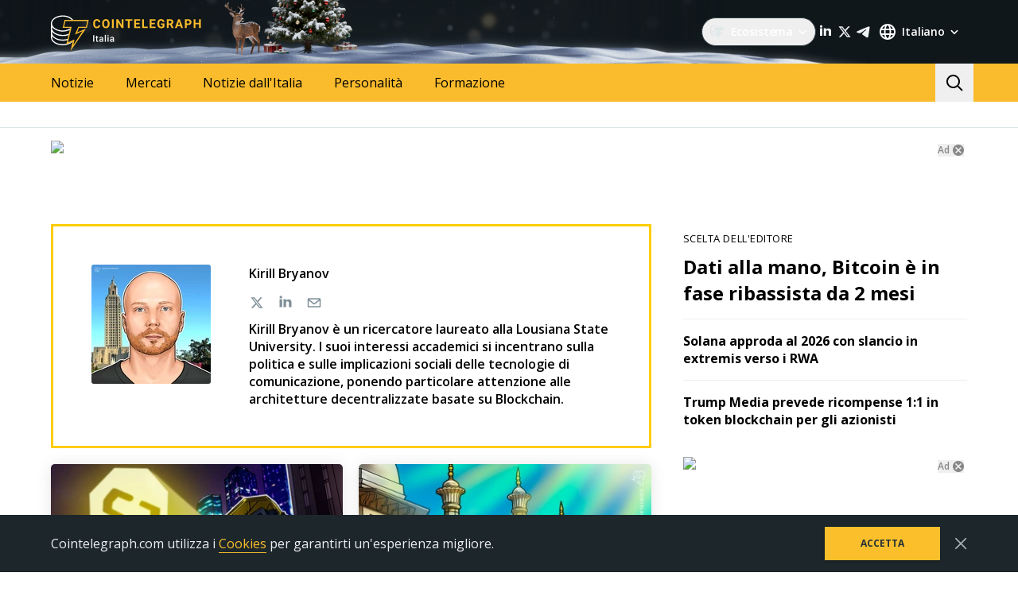

--- FILE ---
content_type: application/javascript; charset=UTF-8
request_url: https://it.cointelegraph.com/_nuxt/6da2e07.js
body_size: 1430
content:
(window.webpackJsonp=window.webpackJsonp||[]).push([[62],{1188:function(t,r){t.exports={functional:!0,render(t,r){const{_c:e,_v:o,data:data,children:n=[]}=r,{class:l,staticClass:c,style:style,staticStyle:h,attrs:d={},..._}=data;return e("svg",{class:[l,c],style:[style,h],attrs:Object.assign({width:"20",height:"20",viewBox:"0 0 20 20",fill:"none",xmlns:"http://www.w3.org/2000/svg"},d),..._},n.concat([e("path",{attrs:{d:"M14.313 3.333h2.3l-5.025 5.648 5.912 7.686h-4.629l-3.625-4.662-4.148 4.662H2.796l5.375-6.041L2.5 3.333h4.746l3.277 4.26 3.79-4.26zm-.807 11.98h1.275L6.554 4.616H5.186l8.32 10.697z",fill:"currentColor"}})]))}}},1189:function(t,r){t.exports={functional:!0,render(t,r){const{_c:e,_v:o,data:data,children:n=[]}=r,{class:l,staticClass:c,style:style,staticStyle:h,attrs:d={},..._}=data;return e("svg",{class:[l,c],style:[style,h],attrs:Object.assign({width:"20",height:"20",viewBox:"0 0 20 20",fill:"none",xmlns:"http://www.w3.org/2000/svg"},d),..._},n.concat([e("path",{attrs:{d:"M10.833 15.417H7.5v-10h3.333v1.666a3.849 3.849 0 012.938-1.469A3.75 3.75 0 0117.5 9.375v6.042h-3.333V9.792a1.888 1.888 0 00-1.873-1.62 1.512 1.512 0 00-1.46 1.62v5.625zm-5 0H2.5v-10h3.333v10zM4.167 4.583a1.667 1.667 0 110-3.333 1.667 1.667 0 010 3.333z",fill:"currentColor"}})]))}}},1191:function(t,r){t.exports={functional:!0,render(t,r){const{_c:e,_v:o,data:data,children:n=[]}=r,{class:l,staticClass:c,style:style,staticStyle:h,attrs:d={},..._}=data;return e("svg",{class:[l,c],style:[style,h],attrs:Object.assign({width:"20",height:"20",viewBox:"0 0 20 20",fill:"none",xmlns:"http://www.w3.org/2000/svg"},d),..._},n.concat([e("path",{attrs:{d:"M16.667 15.833H3.334c-.92 0-1.667-.746-1.667-1.666V5.76a1.667 1.667 0 011.667-1.594h13.333c.92 0 1.667.746 1.667 1.666v8.334c0 .92-.747 1.666-1.667 1.666zM3.334 7.39v6.777h13.333V7.39l-5.425 4.294a2 2 0 01-2.483 0L3.334 7.39zM4 5.833l5.687 4.581a.5.5 0 00.627 0L16 5.834H4z",fill:"currentColor"}})]))}}},1298:function(t,r,e){var content=e(1705);content.__esModule&&(content=content.default),"string"==typeof content&&(content=[[t.i,content,""]]),content.locals&&(t.exports=content.locals);(0,e(46).default)("7e217cc8",content,!0,{sourceMap:!1})},1704:function(t,r,e){"use strict";e(1298)},1705:function(t,r,e){var o=e(43)((function(i){return i[1]}));o.push([t.i,".author-about{position:relative;padding:10px;border:3px solid #ffcd04}@media(min-width: 768px){.author-about{padding:20px}}@media(min-width: 1232px){.author-about{padding:48px}}@media(min-width: 768px){.author-about__wrp{display:flex;align-items:flex-start}}.author-about__figure{flex-shrink:0;display:block;width:150px;min-height:150px;margin:0 auto;overflow:hidden;border-radius:3px}@media(min-width: 768px){.author-about__figure{margin:0}}.author-about__avatar{position:relative;display:block;width:100%;height:0;padding-top:100%;background-color:#fbfbfb}.author-about__info{flex-grow:1;margin-top:12px;overflow-wrap:break-word;word-break:break-word;word-wrap:break-word}@media(min-width: 768px){.author-about__info{margin-top:0;margin-left:24px}}@media(min-width: 992px){.author-about__info{margin-top:0;margin-left:48px}}.author-about__header{margin-top:0;font-weight:600}.author-about__links-list{display:flex;align-items:center;margin:16px 0 0;padding:0;list-style:none}.author-about__links-item{padding-left:0;margin-right:16px}.author-about__links-item:last-child{margin-right:0}.author-about__desc{margin:12px 0 0;font-weight:600;font-size:.875rem}@media(min-width: 768px){.author-about__desc{font-size:1rem}}.author-about__placeholder-header,.author-about__placeholder-icon,.author-about__placeholder-text{display:block;width:100%;background-color:#fbfbfb;border-radius:2px}.author-about__placeholder-header{height:40px}.author-about__placeholder-icon{width:14px;height:14px}.author-about__placeholder-text{height:16px;margin:9px 0}.author-about__placeholder-text_short{max-width:150px}.author-about_rtl .author-about__info{margin-left:0;margin-right:48px}.author-about_rtl .author-about__links-item{margin-left:16px;margin-right:0}",""]),o.locals={},t.exports=o},1768:function(t,r,e){"use strict";e.r(r);e(35),e(23),e(25),e(37),e(39),e(26),e(10),e(29);var o=e(4),n=(e(56),e(32)),l=e(8),c=e(135),h=e(3),d=e(330),_=e(1188),f=e.n(_),m=e(1189),w=e.n(m),x=e(1191),v=e.n(x);function y(t,r){var e=Object.keys(t);if(Object.getOwnPropertySymbols){var o=Object.getOwnPropertySymbols(t);r&&(o=o.filter((function(r){return Object.getOwnPropertyDescriptor(t,r).enumerable}))),e.push.apply(e,o)}return e}function O(t){for(var r=1;r<arguments.length;r++){var e=null!=arguments[r]?arguments[r]:{};r%2?y(Object(e),!0).forEach((function(r){Object(o.a)(t,r,e[r])})):Object.getOwnPropertyDescriptors?Object.defineProperties(t,Object.getOwnPropertyDescriptors(e)):y(Object(e)).forEach((function(r){Object.defineProperty(t,r,Object.getOwnPropertyDescriptor(e,r))}))}return t}var k={name:"AuthorAbout",components:{LazyImage:d.default},props:{pending:{type:Boolean,default:!1},failedOnServerFetch:{type:Boolean,default:!1},failedOnClientFetch:{type:Boolean,default:!1},author:{type:Object,default:function(){return{}}},i18n:{type:Object,default:function(){return{}}}},computed:O(O({},Object(n.c)({isRtl:l.ROOT.IS_RTL})),{},{authorImage:function(){var t=Object(h.a)(this,"author.avatar","");return Object(c.b)({imageUrl:t,width:150})},authorImageRetina:function(){var t=Object(h.a)(this,"author.avatar",""),r=Object(c.b)({imageUrl:t,width:150}),e=Object(c.b)({imageUrl:t,width:300});return"".concat(r," 1x, ").concat(e," 2x")}}),methods:{setIconComponent:function(t){switch(t){case"twitter":return f.a;case"linkedin":return w.a;default:return v.a}}}},j=(e(1704),e(6)),component=Object(j.a)(k,(function(){var t=this,r=t._self._c;return r("div",{staticClass:"author-about",class:t.isRtl&&"author-about_rtl"},[r("div",{staticClass:"author-about__wrp"},[r("figure",{staticClass:"author-about__figure"},[t.author.avatar?r("LazyImage",{staticClass:"author-about__avatar",attrs:{src:t.authorImage,srcset:t.authorImageRetina,alt:t.author.name}}):t._e()],1),r("div",{staticClass:"author-about__info"},[t.author.name?r("h1",{staticClass:"author-about__header",attrs:{lang:"en"}},[t._v(" "+t._s(t.author.name)+" ")]):t._e(),t.author.socialLinks&&t.author.socialLinks.length?r("ul",{staticClass:"author-about__links-list"},t._l(t.author.socialLinks,(function(e){return r("li",{key:e.id,staticClass:"author-about__links-item"},[r("a",{staticClass:"author-about__link group",attrs:{rel:"noopener nofollow",target:"_blank",href:e.url}},[r(t.setIconComponent(e.id),{tag:"component",staticClass:"text-custom-gray-600 group-hover:text-black"})],1)])})),0):t._e(),t.author.about?r("p",{staticClass:"author-about__desc",domProps:{innerHTML:t._s(t.author.about)}}):t._e()])])])}),[],!1,null,null,null);r.default=component.exports}}]);

--- FILE ---
content_type: application/javascript; charset=UTF-8
request_url: https://it.cointelegraph.com/_nuxt/29382ce.js
body_size: 3871
content:
(window.webpackJsonp=window.webpackJsonp||[]).push([[18],{1264:function(e,n,t){var content=t(1608);content.__esModule&&(content=content.default),"string"==typeof content&&(content=[[e.i,content,""]]),content.locals&&(e.exports=content.locals);(0,t(46).default)("24c27c5d",content,!0,{sourceMap:!1})},1605:function(e,n){var t={kind:"Document",definitions:[{kind:"OperationDefinition",operation:"query",name:{kind:"Name",value:"AuthorPageQuery"},variableDefinitions:[{kind:"VariableDefinition",variable:{kind:"Variable",name:{kind:"Name",value:"short"}},type:{kind:"NamedType",name:{kind:"Name",value:"String"}},directives:[]},{kind:"VariableDefinition",variable:{kind:"Variable",name:{kind:"Name",value:"slug"}},type:{kind:"NonNullType",type:{kind:"NamedType",name:{kind:"Name",value:"String"}}},directives:[]},{kind:"VariableDefinition",variable:{kind:"Variable",name:{kind:"Name",value:"length"}},type:{kind:"NamedType",name:{kind:"Name",value:"Int"}},directives:[]}],directives:[],selectionSet:{kind:"SelectionSet",selections:[{kind:"Field",name:{kind:"Name",value:"locale"},arguments:[{kind:"Argument",name:{kind:"Name",value:"short"},value:{kind:"Variable",name:{kind:"Name",value:"short"}}}],directives:[],selectionSet:{kind:"SelectionSet",selections:[{kind:"Field",name:{kind:"Name",value:"author"},arguments:[{kind:"Argument",name:{kind:"Name",value:"slug"},value:{kind:"Variable",name:{kind:"Name",value:"slug"}}}],directives:[],selectionSet:{kind:"SelectionSet",selections:[{kind:"Field",name:{kind:"Name",value:"id"},arguments:[],directives:[]},{kind:"Field",name:{kind:"Name",value:"slug"},arguments:[],directives:[]},{kind:"Field",name:{kind:"Name",value:"avatar"},arguments:[],directives:[]},{kind:"Field",name:{kind:"Name",value:"gender"},arguments:[],directives:[]},{kind:"Field",name:{kind:"Name",value:"innovationCircleUrl"},arguments:[],directives:[]},{kind:"Field",name:{kind:"Name",value:"email"},arguments:[],directives:[]},{kind:"Field",name:{kind:"Name",value:"twitter"},arguments:[],directives:[]},{kind:"Field",name:{kind:"Name",value:"facebook"},arguments:[],directives:[]},{kind:"Field",name:{kind:"Name",value:"googlePlus"},arguments:[],directives:[]},{kind:"Field",name:{kind:"Name",value:"linkedin"},arguments:[],directives:[]},{kind:"Field",name:{kind:"Name",value:"createdAt"},arguments:[],directives:[]},{kind:"Field",name:{kind:"Name",value:"alternates"},arguments:[],directives:[],selectionSet:{kind:"SelectionSet",selections:[{kind:"Field",name:{kind:"Name",value:"id"},arguments:[],directives:[]},{kind:"Field",name:{kind:"Name",value:"short"},arguments:[],directives:[]},{kind:"Field",name:{kind:"Name",value:"domain"},arguments:[],directives:[]},{kind:"Field",name:{kind:"Name",value:"code"},arguments:[],directives:[]}]}},{kind:"Field",name:{kind:"Name",value:"authorTranslates"},arguments:[],directives:[],selectionSet:{kind:"SelectionSet",selections:[{kind:"Field",name:{kind:"Name",value:"id"},arguments:[],directives:[]},{kind:"Field",name:{kind:"Name",value:"name"},arguments:[],directives:[]},{kind:"Field",name:{kind:"Name",value:"description"},arguments:[],directives:[]},{kind:"Field",name:{kind:"Name",value:"seoTitle"},arguments:[],directives:[]},{kind:"Field",name:{kind:"Name",value:"seoDescription"},arguments:[],directives:[]}]}},{kind:"Field",name:{kind:"Name",value:"posts"},arguments:[{kind:"Argument",name:{kind:"Name",value:"order"},value:{kind:"StringValue",value:"postPublishedTime",block:!1}},{kind:"Argument",name:{kind:"Name",value:"offset"},value:{kind:"IntValue",value:"0"}},{kind:"Argument",name:{kind:"Name",value:"length"},value:{kind:"Variable",name:{kind:"Name",value:"length"}}}],directives:[],selectionSet:{kind:"SelectionSet",selections:[{kind:"Field",name:{kind:"Name",value:"data"},arguments:[],directives:[],selectionSet:{kind:"SelectionSet",selections:[{kind:"Field",name:{kind:"Name",value:"id"},arguments:[],directives:[]},{kind:"Field",name:{kind:"Name",value:"slug"},arguments:[],directives:[]},{kind:"Field",name:{kind:"Name",value:"postTranslate"},arguments:[],directives:[],selectionSet:{kind:"SelectionSet",selections:[{kind:"Field",name:{kind:"Name",value:"id"},arguments:[],directives:[]},{kind:"Field",name:{kind:"Name",value:"title"},arguments:[],directives:[]},{kind:"Field",name:{kind:"Name",value:"avatar"},arguments:[],directives:[]},{kind:"Field",name:{kind:"Name",value:"published"},arguments:[],directives:[]},{kind:"Field",name:{kind:"Name",value:"publishedHumanFormat"},arguments:[],directives:[]},{kind:"Field",name:{kind:"Name",value:"leadText"},arguments:[],directives:[]},{kind:"Field",name:{kind:"Name",value:"author"},arguments:[],directives:[],selectionSet:{kind:"SelectionSet",selections:[{kind:"Field",name:{kind:"Name",value:"id"},arguments:[],directives:[]},{kind:"Field",name:{kind:"Name",value:"slug"},arguments:[],directives:[]},{kind:"Field",name:{kind:"Name",value:"authorTranslates"},arguments:[],directives:[],selectionSet:{kind:"SelectionSet",selections:[{kind:"Field",name:{kind:"Name",value:"id"},arguments:[],directives:[]},{kind:"Field",name:{kind:"Name",value:"name"},arguments:[],directives:[]}]}}]}}]}},{kind:"Field",name:{kind:"Name",value:"category"},arguments:[],directives:[],selectionSet:{kind:"SelectionSet",selections:[{kind:"Field",name:{kind:"Name",value:"id"},arguments:[],directives:[]},{kind:"Field",name:{kind:"Name",value:"slug"},arguments:[],directives:[]},{kind:"Field",name:{kind:"Name",value:"categoryTranslates"},arguments:[],directives:[],selectionSet:{kind:"SelectionSet",selections:[{kind:"Field",name:{kind:"Name",value:"id"},arguments:[],directives:[]},{kind:"Field",name:{kind:"Name",value:"title"},arguments:[],directives:[]}]}}]}},{kind:"Field",name:{kind:"Name",value:"author"},arguments:[],directives:[],selectionSet:{kind:"SelectionSet",selections:[{kind:"Field",name:{kind:"Name",value:"id"},arguments:[],directives:[]},{kind:"Field",name:{kind:"Name",value:"slug"},arguments:[],directives:[]},{kind:"Field",name:{kind:"Name",value:"authorTranslates"},arguments:[],directives:[],selectionSet:{kind:"SelectionSet",selections:[{kind:"Field",name:{kind:"Name",value:"id"},arguments:[],directives:[]},{kind:"Field",name:{kind:"Name",value:"name"},arguments:[],directives:[]}]}}]}},{kind:"Field",name:{kind:"Name",value:"postBadge"},arguments:[],directives:[],selectionSet:{kind:"SelectionSet",selections:[{kind:"Field",name:{kind:"Name",value:"id"},arguments:[],directives:[]},{kind:"Field",name:{kind:"Name",value:"label"},arguments:[],directives:[]},{kind:"Field",name:{kind:"Name",value:"postBadgeTranslates"},arguments:[],directives:[],selectionSet:{kind:"SelectionSet",selections:[{kind:"Field",name:{kind:"Name",value:"id"},arguments:[],directives:[]},{kind:"Field",name:{kind:"Name",value:"title"},arguments:[],directives:[]}]}}]}}]}},{kind:"Field",name:{kind:"Name",value:"postsCount"},arguments:[],directives:[]}]}},{kind:"Field",name:{kind:"Name",value:"iGamingPosts"},arguments:[],directives:[],selectionSet:{kind:"SelectionSet",selections:[{kind:"Field",name:{kind:"Name",value:"id"},arguments:[],directives:[]},{kind:"Field",name:{kind:"Name",value:"title"},arguments:[],directives:[]},{kind:"Field",name:{kind:"Name",value:"coverImageUrl"},arguments:[],directives:[]},{kind:"Field",name:{kind:"Name",value:"publishedAt"},arguments:[],directives:[]},{kind:"Field",name:{kind:"Name",value:"url"},arguments:[],directives:[]}]}}]}}]}}]}}],loc:{start:0,end:1521}};t.loc.source={body:'query AuthorPageQuery($short: String, $slug: String!, $length: Int) {\n  locale(short: $short) {\n    author(slug: $slug) {\n      id\n      slug\n      avatar\n      gender\n      innovationCircleUrl\n      email\n      twitter\n      facebook\n      googlePlus\n      linkedin\n      createdAt\n      alternates {\n        id\n        short\n        domain\n        code\n      }\n      authorTranslates {\n        id\n        name\n        description\n        seoTitle\n        seoDescription\n      }\n      posts(order: "postPublishedTime", offset: 0, length: $length) {\n        data {\n          id\n          slug\n          postTranslate {\n            id\n            title\n            avatar\n            published\n            publishedHumanFormat\n            leadText\n            author {\n              id\n              slug\n              authorTranslates {\n                id\n                name\n              }\n            }\n          }\n          category {\n            id\n            slug\n            categoryTranslates {\n              id\n              title\n            }\n          }\n          author {\n            id\n            slug\n            authorTranslates {\n              id\n              name\n            }\n          }\n          postBadge {\n            id\n            label\n            postBadgeTranslates {\n              id\n              title\n            }\n          }\n        }\n        postsCount\n      }\n      iGamingPosts {\n        id\n        title\n        coverImageUrl\n        publishedAt\n        url\n      }\n    }\n  }\n}\n',name:"GraphQL request",locationOffset:{line:1,column:1}};function r(e,n){if("FragmentSpread"===e.kind)n.add(e.name.value);else if("VariableDefinition"===e.kind){var t=e.type;"NamedType"===t.kind&&n.add(t.name.value)}e.selectionSet&&e.selectionSet.selections.forEach((function(e){r(e,n)})),e.variableDefinitions&&e.variableDefinitions.forEach((function(e){r(e,n)})),e.definitions&&e.definitions.forEach((function(e){r(e,n)}))}var d={};function l(e,n){for(var i=0;i<e.definitions.length;i++){var element=e.definitions[i];if(element.name&&element.name.value==n)return element}}t.definitions.forEach((function(e){if(e.name){var n=new Set;r(e,n),d[e.name.value]=n}})),e.exports=t,e.exports.AuthorPageQuery=function(e,n){var t={kind:e.kind,definitions:[l(e,n)]};e.hasOwnProperty("loc")&&(t.loc=e.loc);var r=d[n]||new Set,o=new Set,m=new Set;for(r.forEach((function(e){m.add(e)}));m.size>0;){var c=m;m=new Set,c.forEach((function(e){o.has(e)||(o.add(e),(d[e]||new Set).forEach((function(e){m.add(e)})))}))}return o.forEach((function(n){var r=l(e,n);r&&t.definitions.push(r)})),t}(t,"AuthorPageQuery")},1606:function(e,n){var t={kind:"Document",definitions:[{kind:"OperationDefinition",operation:"query",name:{kind:"Name",value:"AuthorPagePostsQuery"},variableDefinitions:[{kind:"VariableDefinition",variable:{kind:"Variable",name:{kind:"Name",value:"short"}},type:{kind:"NamedType",name:{kind:"Name",value:"String"}},directives:[]},{kind:"VariableDefinition",variable:{kind:"Variable",name:{kind:"Name",value:"slug"}},type:{kind:"NonNullType",type:{kind:"NamedType",name:{kind:"Name",value:"String"}}},directives:[]},{kind:"VariableDefinition",variable:{kind:"Variable",name:{kind:"Name",value:"offset"}},type:{kind:"NonNullType",type:{kind:"NamedType",name:{kind:"Name",value:"Int"}}},directives:[]},{kind:"VariableDefinition",variable:{kind:"Variable",name:{kind:"Name",value:"length"}},type:{kind:"NonNullType",type:{kind:"NamedType",name:{kind:"Name",value:"Int"}}},directives:[]}],directives:[],selectionSet:{kind:"SelectionSet",selections:[{kind:"Field",name:{kind:"Name",value:"locale"},arguments:[{kind:"Argument",name:{kind:"Name",value:"short"},value:{kind:"Variable",name:{kind:"Name",value:"short"}}}],directives:[],selectionSet:{kind:"SelectionSet",selections:[{kind:"Field",name:{kind:"Name",value:"author"},arguments:[{kind:"Argument",name:{kind:"Name",value:"slug"},value:{kind:"Variable",name:{kind:"Name",value:"slug"}}}],directives:[],selectionSet:{kind:"SelectionSet",selections:[{kind:"Field",name:{kind:"Name",value:"id"},arguments:[],directives:[]},{kind:"Field",name:{kind:"Name",value:"posts"},arguments:[{kind:"Argument",name:{kind:"Name",value:"order"},value:{kind:"StringValue",value:"postPublishedTime",block:!1}},{kind:"Argument",name:{kind:"Name",value:"offset"},value:{kind:"Variable",name:{kind:"Name",value:"offset"}}},{kind:"Argument",name:{kind:"Name",value:"length"},value:{kind:"Variable",name:{kind:"Name",value:"length"}}}],directives:[],selectionSet:{kind:"SelectionSet",selections:[{kind:"Field",name:{kind:"Name",value:"data"},arguments:[],directives:[],selectionSet:{kind:"SelectionSet",selections:[{kind:"Field",name:{kind:"Name",value:"id"},arguments:[],directives:[]},{kind:"Field",name:{kind:"Name",value:"slug"},arguments:[],directives:[]},{kind:"Field",name:{kind:"Name",value:"postTranslate"},arguments:[],directives:[],selectionSet:{kind:"SelectionSet",selections:[{kind:"Field",name:{kind:"Name",value:"id"},arguments:[],directives:[]},{kind:"Field",name:{kind:"Name",value:"title"},arguments:[],directives:[]},{kind:"Field",name:{kind:"Name",value:"avatar"},arguments:[],directives:[]},{kind:"Field",name:{kind:"Name",value:"published"},arguments:[],directives:[]},{kind:"Field",name:{kind:"Name",value:"publishedHumanFormat"},arguments:[],directives:[]},{kind:"Field",name:{kind:"Name",value:"leadText"},arguments:[],directives:[]},{kind:"Field",name:{kind:"Name",value:"author"},arguments:[],directives:[],selectionSet:{kind:"SelectionSet",selections:[{kind:"Field",name:{kind:"Name",value:"id"},arguments:[],directives:[]},{kind:"Field",name:{kind:"Name",value:"slug"},arguments:[],directives:[]},{kind:"Field",name:{kind:"Name",value:"authorTranslates"},arguments:[],directives:[],selectionSet:{kind:"SelectionSet",selections:[{kind:"Field",name:{kind:"Name",value:"id"},arguments:[],directives:[]},{kind:"Field",name:{kind:"Name",value:"name"},arguments:[],directives:[]}]}}]}}]}},{kind:"Field",name:{kind:"Name",value:"category"},arguments:[],directives:[],selectionSet:{kind:"SelectionSet",selections:[{kind:"Field",name:{kind:"Name",value:"id"},arguments:[],directives:[]},{kind:"Field",name:{kind:"Name",value:"slug"},arguments:[],directives:[]},{kind:"Field",name:{kind:"Name",value:"categoryTranslates"},arguments:[],directives:[],selectionSet:{kind:"SelectionSet",selections:[{kind:"Field",name:{kind:"Name",value:"id"},arguments:[],directives:[]},{kind:"Field",name:{kind:"Name",value:"title"},arguments:[],directives:[]}]}}]}},{kind:"Field",name:{kind:"Name",value:"author"},arguments:[],directives:[],selectionSet:{kind:"SelectionSet",selections:[{kind:"Field",name:{kind:"Name",value:"id"},arguments:[],directives:[]},{kind:"Field",name:{kind:"Name",value:"slug"},arguments:[],directives:[]},{kind:"Field",name:{kind:"Name",value:"innovationCircleUrl"},arguments:[],directives:[]},{kind:"Field",name:{kind:"Name",value:"authorTranslates"},arguments:[],directives:[],selectionSet:{kind:"SelectionSet",selections:[{kind:"Field",name:{kind:"Name",value:"id"},arguments:[],directives:[]},{kind:"Field",name:{kind:"Name",value:"name"},arguments:[],directives:[]}]}}]}},{kind:"Field",name:{kind:"Name",value:"postBadge"},arguments:[],directives:[],selectionSet:{kind:"SelectionSet",selections:[{kind:"Field",name:{kind:"Name",value:"id"},arguments:[],directives:[]},{kind:"Field",name:{kind:"Name",value:"label"},arguments:[],directives:[]},{kind:"Field",name:{kind:"Name",value:"postBadgeTranslates"},arguments:[],directives:[],selectionSet:{kind:"SelectionSet",selections:[{kind:"Field",name:{kind:"Name",value:"id"},arguments:[],directives:[]},{kind:"Field",name:{kind:"Name",value:"title"},arguments:[],directives:[]}]}}]}}]}},{kind:"Field",name:{kind:"Name",value:"postsCount"},arguments:[],directives:[]}]}}]}}]}}]}}],loc:{start:0,end:1123}};t.loc.source={body:'query AuthorPagePostsQuery($short: String, $slug: String!, $offset: Int!, $length: Int!) {\n  locale(short: $short) {\n    author(slug: $slug) {\n      id\n      posts(order: "postPublishedTime", offset: $offset, length: $length) {\n        data {\n          id\n          slug\n          postTranslate {\n            id\n            title\n            avatar\n            published\n            publishedHumanFormat\n            leadText\n            author {\n              id\n              slug\n              authorTranslates {\n                id\n                name\n              }\n            }\n          }\n          category {\n            id\n            slug\n            categoryTranslates {\n              id\n              title\n            }\n          }\n          author {\n            id\n            slug\n            innovationCircleUrl\n            authorTranslates {\n              id\n              name\n            }\n          }\n          postBadge {\n            id\n            label\n            postBadgeTranslates {\n              id\n              title\n            }\n          }\n        }\n        postsCount\n      }\n    }\n  }\n}\n',name:"GraphQL request",locationOffset:{line:1,column:1}};function r(e,n){if("FragmentSpread"===e.kind)n.add(e.name.value);else if("VariableDefinition"===e.kind){var t=e.type;"NamedType"===t.kind&&n.add(t.name.value)}e.selectionSet&&e.selectionSet.selections.forEach((function(e){r(e,n)})),e.variableDefinitions&&e.variableDefinitions.forEach((function(e){r(e,n)})),e.definitions&&e.definitions.forEach((function(e){r(e,n)}))}var d={};function l(e,n){for(var i=0;i<e.definitions.length;i++){var element=e.definitions[i];if(element.name&&element.name.value==n)return element}}t.definitions.forEach((function(e){if(e.name){var n=new Set;r(e,n),d[e.name.value]=n}})),e.exports=t,e.exports.AuthorPagePostsQuery=function(e,n){var t={kind:e.kind,definitions:[l(e,n)]};e.hasOwnProperty("loc")&&(t.loc=e.loc);var r=d[n]||new Set,o=new Set,m=new Set;for(r.forEach((function(e){m.add(e)}));m.size>0;){var c=m;m=new Set,c.forEach((function(e){o.has(e)||(o.add(e),(d[e]||new Set).forEach((function(e){m.add(e)})))}))}return o.forEach((function(n){var r=l(e,n);r&&t.definitions.push(r)})),t}(t,"AuthorPagePostsQuery")},1607:function(e,n,t){"use strict";t(1264)},1608:function(e,n,t){var r=t(43)((function(i){return i[1]}));r.push([e.i,".author-page{margin-top:20px;margin-bottom:30px}.author-page__rows{display:flex;flex-wrap:wrap;align-items:stretch;margin-left:-20px;margin-right:-20px}.author-page__re-try{margin-bottom:20px}.author-page__author-col{width:100%;padding-right:20px;padding-left:20px;box-sizing:border-box}.author-page__sidebar-col{display:none}.author-page__author{margin-bottom:20px}.author-page_rtl .author-page__rows{direction:rtl}@media(min-width: 992px){.author-page__author-col{width:66.66666667%}.author-page__sidebar-col{display:block;width:33.33333333%;padding-right:20px;padding-left:20px;box-sizing:border-box;z-index:1}}",""]),r.locals={},e.exports=r},1743:function(e,n,t){"use strict";t.r(n);var r=t(4),d=t(12),l=t(9),o=(t(36),t(23),t(56),t(25),t(68),t(186),t(35),t(10),t(37),t(39),t(26),t(52),t(29),t(53),t(32)),m=t(8),c=t(145),v=t(1605),k=t.n(v),h=t(1606),f=t.n(h),N=t(3),S=t(22),F=(t(62),t(103)),y=t(496),O=t(2),T=function(e){var n=arguments.length>1&&void 0!==arguments[1]?arguments[1]:{};if(!e||"object"!==Object(S.a)(e))return{author:null,posts:[],postsCount:0,meta:null,alternates:[]};var t=n.languageDomain,r=n.languageCode,d=n.timeZone,l=n.pathname,o=n.languageShort,m=Object(N.a)(e,"authorTranslates.0",{}),c=Object(N.a)(e,"alternates",[]),v=[];e.twitter&&v.push({id:"twitter",url:e.twitter,iconName:"twitter"}),e.facebook&&v.push({id:"facebook",url:e.facebook,iconName:"facebook"}),e.googlePlus&&v.push({id:"googlePlus",url:e.googlePlus,iconName:"googleplus"}),e.linkedin&&v.push({id:"linkedin",url:e.linkedin,iconName:"linkedin"}),e.email&&v.push({id:"email",url:"mailto:".concat(e.email),iconName:"email"});var k="female"===e.gender?O.d:O.e,h=Object(N.a)(e,"posts.data",[]),f=Object(N.a)(e,"posts.postsCount",0),T=Object(N.a)(e,"iGamingPosts",[]),w="".concat(m.name," articles on Cointelegraph"),P="".concat(m.name," archive page on Cointelegraph. Articles, opinions and reviews by ").concat(m.name);return{author:{name:m.name,about:m.description,avatar:e.avatar||k,socialLinks:v},posts:Object(F.a)(h).map((function(e){return Object(y.d)(e,{languageDomain:t,languageCode:r,timeZone:d,languageShort:o})})),iGamingPosts:T,postsCount:f,meta:{url:l,title:m.seoTitle||w,description:m.seoDescription||P,image:e.avatar||k,openGraphType:"profile",twitterCard:"summary",createdAt:e.createdAt},alternates:c}},w=function(){var e=Object(l.a)(regeneratorRuntime.mark((function e(){var n,t,r,d,l,o,m,v,h,f,S,F,data,y,O=arguments;return regeneratorRuntime.wrap((function(e){for(;;)switch(e.prev=e.next){case 0:return t=(n=O.length>0&&void 0!==O[0]?O[0]:{}).slug,r=n.length,d=n.languageDomain,l=n.languageCode,o=n.timeZone,m=n.pathname,v=n.languageShort,h=n.apolloTransport,e.next=4,Object(c.b)({defaultData:{author:null},query:k.a,variables:{slug:t,length:r},languageShort:v,apolloTransport:h,sentryTag:"fetch-author-page"});case 4:return f=e.sent,S=f.status,F=f.errors,data=f.data,y=Object(N.a)(data,"author",null),e.abrupt("return",{status:S,errors:F,data:T(y,{languageDomain:d,languageCode:l,timeZone:o,pathname:m,languageShort:v})});case 10:case"end":return e.stop()}}),e)})));return function(){return e.apply(this,arguments)}}(),P=function(){var e=Object(l.a)(regeneratorRuntime.mark((function e(){var n,t,r,d,l,o,m,v,k,h,data,S,F,T=arguments;return regeneratorRuntime.wrap((function(e){for(;;)switch(e.prev=e.next){case 0:return t=(n=T.length>0&&void 0!==T[0]?T[0]:{}).slug,r=n.offset,d=n.languageCode,l=n.timeZone,o=n.languageShort,m=n.apolloTransport,e.next=4,Object(c.b)({defaultData:{author:{posts:{data:[],postsCount:0}}},query:f.a,variables:{slug:t,offset:r,length:O.f},languageShort:o,apolloTransport:m,sentryTag:"fetch-author-posts"});case 4:return v=e.sent,k=v.status,h=v.errors,data=v.data,S=Object(N.a)(data,"author.posts.data",[]),F=Object(N.a)(data,"author.posts.postsCount",0),e.abrupt("return",{status:k,errors:h,data:{posts:S.map((function(e){return Object(y.d)(e,{languageCode:d,timeZone:l,languageShort:o})})),postsCount:F}});case 11:case"end":return e.stop()}}),e)})));return function(){return e.apply(this,arguments)}}(),j=function(){var e=Object(l.a)(regeneratorRuntime.mark((function e(){var n,t,r,d,l,o,m,c,v,data,k,h,f,meta,S,F,y=arguments;return regeneratorRuntime.wrap((function(e){for(;;)switch(e.prev=e.next){case 0:return t=(n=y.length>0&&void 0!==y[0]?y[0]:{}).slug,r=n.languageDomain,d=n.languageCode,l=n.timeZone,o=n.pathname,m=n.languageShort,c=n.apolloTransport,e.next=4,w({slug:t,length:O.f,languageDomain:r,languageCode:d,timeZone:l,pathname:o,languageShort:m,apolloTransport:c});case 4:return v=e.sent,data=v.data,k=Object(N.a)(data,"posts",[]),h=Object(N.a)(data,"postsCount",0),f=Object(N.a)(data,"author",null),meta=Object(N.a)(data,"meta",null),S=Object(N.a)(data,"alternates",[]),F=Object(N.a)(data,"iGamingPosts",[]),e.abrupt("return",{author:f,posts:k,postsOffset:k.length,postsAmount:h,meta:meta,alternates:S,iGamingPosts:F});case 13:case"end":return e.stop()}}),e)})));return function(){return e.apply(this,arguments)}}(),A=t(495),x=t(428);function C(e,n){var t=Object.keys(e);if(Object.getOwnPropertySymbols){var r=Object.getOwnPropertySymbols(e);n&&(r=r.filter((function(n){return Object.getOwnPropertyDescriptor(e,n).enumerable}))),t.push.apply(t,r)}return t}function _(e){for(var n=1;n<arguments.length;n++){var t=null!=arguments[n]?arguments[n]:{};n%2?C(Object(t),!0).forEach((function(n){Object(r.a)(e,n,t[n])})):Object.getOwnPropertyDescriptors?Object.defineProperties(e,Object.getOwnPropertyDescriptors(t)):C(Object(t)).forEach((function(n){Object.defineProperty(e,n,Object.getOwnPropertyDescriptor(t,n))}))}return e}var D={name:"AuthorPage",components:{AuthorAbout:function(){return t.e(62).then(t.bind(null,1768))},PostsListing:function(){return t.e(4).then(t.bind(null,1094))},Sidebar:function(){return Promise.all([t.e(0),t.e(1)]).then(t.bind(null,1201))}},validate:t(185).b,asyncData:function(e){return Object(l.a)(regeneratorRuntime.mark((function n(){var t,r,l,o,m,data,c,v;return regeneratorRuntime.wrap((function(n){for(;;)switch(n.prev=n.next){case 0:return t=e.store.state,r=e.params,l=e.route,o=e.error,m=e.app,n.next=3,j({slug:r.slug,languageDomain:t.currentLanguage.domain,languageCode:t.currentLanguage.code,timeZone:t.currentLanguage.timezone,pathname:l.path,languageShort:t.currentLanguage.short,apolloTransport:m.$apolloTransport});case 3:return data=n.sent,c=Array.isArray(data.posts)&&0===data.posts.length,v=data.iGamingPosts.map((function(e){var n=new Date(e.publishedAt).toISOString().split("T")[0];return{id:e.id,url:e.url,title:e.title,badgeName:"NEWS",isMagazinePost:!1,authorName:data.author.name,datePublished:n,dateHuman:e.publishedAt,cover:e.coverImageUrl}})),data.posts=[].concat(Object(d.a)(data.posts),Object(d.a)(v)).sort((function(a,b){return a.datePublished-b.datePublished})),n.abrupt("return",!data.author||c?o({statusCode:404}):data);case 8:case"end":return n.stop()}}),n)})))()},data:function(){return{isPending:!1,author:null,posts:[],alternates:[],postsOffset:0,postsAmount:0,meta:null,isMounted:!1}},computed:_(_(_(_({},Object(o.d)({currentLanguage:function(e){return e.currentLanguage},languages:function(e){return e.languages},i18n:function(e){return e.i18n}})),Object(o.c)({isRtl:m.ROOT.IS_RTL})),Object(o.c)("viewport",{isMobileBreakpoint:m.VIEWPORT.IS_MOBILE_BREAKPOINT})),{},{hasMore:function(){return this.postsAmount>0&&this.postsOffset<this.postsAmount}}),mounted:function(){this.isMounted=!0,this.setAlternates({alternates:this.alternates,url:Object(N.a)(this.meta,"url","")}),this.pushVirtualPageView(),this.sendChartBeatPageView()},methods:_(_({},Object(o.b)({setAlternates:m.ROOT.SET_ALTERNATES})),{},{handleLoadMore:function(){var e=this;return Object(l.a)(regeneratorRuntime.mark((function n(){var t,r,d,l;return regeneratorRuntime.wrap((function(n){for(;;)switch(n.prev=n.next){case 0:return e.isPending=!0,n.next=3,P({slug:e.$route.params.slug,offset:e.postsOffset,languageCode:e.currentLanguage.code,timeZone:e.currentLanguage.timezone,languageShort:e.currentLanguage.short,apolloTransport:e.$apolloTransport});case 3:t=n.sent,r=t.data,d=r.posts,l=r.postsCount,e.isPending=!1,e.posts=e.posts.concat(d),e.postsOffset+=d.length,l>0&&(e.postsAmount=l);case 11:case"end":return n.stop()}}),n)})))()},pushVirtualPageView:function(){var e=this.meta||{},title=e.title,n=e.url,t=this.currentLanguage.url;return Object(x.e)({url:t+n,title:title,category:"",tags:[]})},sendChartBeatPageView:function(){this.$chartBeat.sendPageView(),this.$meta().refresh()}}),head:function(){return Object(A.c)({author:this.author,currentLanguage:this.currentLanguage,languages:this.languages,meta:this.meta,alternates:this.alternates,routeName:this.$route.name})}},V=(t(1607),t(6)),component=Object(V.a)(D,(function(){var e=this,n=e._self._c;return n("div",{staticClass:"author-page",class:e.isRtl&&"author-page_rtl"},[n("div",{staticClass:"container"},[n("div",{staticClass:"author-page__rows"},[n("div",{staticClass:"author-page__author-col"},[e.author?n("AuthorAbout",{staticClass:"author-page__author",attrs:{author:e.author,i18n:e.i18n}}):e._e(),n("PostsListing",{staticClass:"author-page__posts",attrs:{theme:"double-column",pending:e.isPending,"has-more":e.hasMore,posts:e.posts,i18n:e.i18n},on:{"load-more":e.handleLoadMore}})],1),e.isMounted&&e.isMobileBreakpoint?e._e():n("div",{staticClass:"author-page__sidebar-col"},[n("Sidebar")],1)])])])}),[],!1,null,null,null);n.default=component.exports}}]);